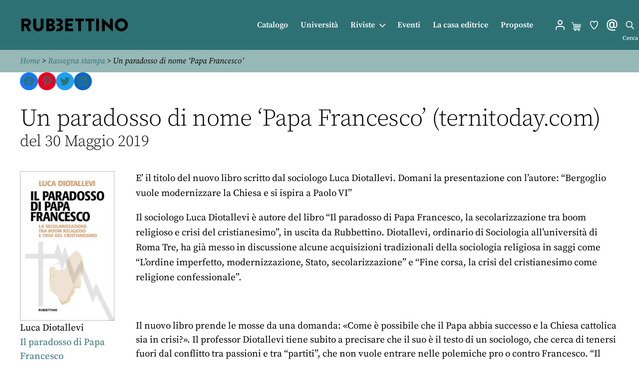

--- FILE ---
content_type: application/javascript; charset=utf-8
request_url: https://www.store.rubbettinoeditore.it/wp-content/themes/twentytwenty-child/js/cycle_rassegna.js?ver=6.5.7
body_size: 223
content:
jQuery(document).ready(function ($) {
//    $('#imrsh').cycle({
//        slides: '> div',
//                prev: '.myprev',
//                next: '.mynext',
//                speed: 600,
//                pauseOnHover: true,
//                swipe: true,
//                fx: 'scrollHorz'
//    });

    $('#imrshN').slick({
        dots: false,
        pauseOnHover: true,
        infinite: true,
        slidesToShow: 1,
        speed: 600,
        arrows: true,
        autoplay: false,
        autoplaySpeed: 3000,
        swipe: true,
        draggable: true,
        rtl: false,
//        adaptiveHeight:true,
        prevArrow: "<div id=\'slick-prev\'><i class=\'fa fa-angle-left\'></i></div>",
        nextArrow: "<div id=\'slick-next\'><i class=\'fa fa-angle-right\'></i></div>"

    });
    
});


